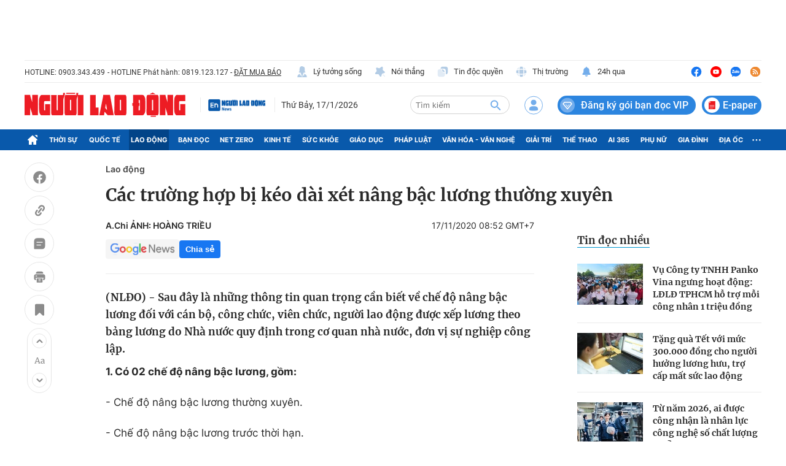

--- FILE ---
content_type: text/html; charset=UTF-8
request_url: https://auto-load-balancer.likr.tw/api/get_client_ip.php
body_size: -137
content:
"3.145.71.65"

--- FILE ---
content_type: text/html; charset=utf-8
request_url: https://nld.com.vn/detail-most-view-1961010.htm
body_size: 1453
content:
<div class="box-category" data-layout="29" data-cd-key=siteid196:highestviewnews:zoneid1961010hour24 data-cd-top=5>
        <div class="box-category-top">
            <h2 class="title-category">
                <a class="box-category-title" href="javascript:;" rel="nofollow" title="Tin đọc nhiều">
                    Tin đọc nhiều
                </a>
            </h2>
        </div>
        <div class="box-category-middle">
                            <div class="box-category-item" data-id="196260114102654235"   >
                    <a class="box-category-link-with-avatar img-resize" href="/vu-cong-ty-tnhh-panko-vina-ngung-hoat-dong-ldld-tphcm-ho-tro-moi-cong-nhan-1-trieu-dong-196260114102654235.htm" data-newstype="0"
                title="Vụ Công ty TNHH Panko Vina ngưng hoạt động: LĐLĐ TPHCM hỗ trợ mỗi công nhân 1 triệu đồng"  >
                                    <img data-type="avatar"  
                        src="https://nld.mediacdn.vn/zoom/107_67/291774122806476800/2026/1/14/1000033526-1768360816942546439393-0-14-1126-1816-crop-17683610572161617378927.jpg"
                        alt="Vụ Công ty TNHH Panko Vina ngưng hoạt động: LĐLĐ TPHCM hỗ trợ mỗi công nhân 1 triệu đồng" loading=lazy
                        class="box-category-avatar">
                            </a>
        
        <div class="box-category-content">
            <h3 class="box-category-title-text">
                <a data-type="title" data-linktype="newsdetail" data-id="196260114102654235"
                    class="box-category-link-title" data-type="0"
                    data-newstype="0" href="/vu-cong-ty-tnhh-panko-vina-ngung-hoat-dong-ldld-tphcm-ho-tro-moi-cong-nhan-1-trieu-dong-196260114102654235.htm"
                    title="Vụ Công ty TNHH Panko Vina ngưng hoạt động: LĐLĐ TPHCM hỗ trợ mỗi công nhân 1 triệu đồng"

                   >Vụ Công ty TNHH Panko Vina ngưng hoạt động: LĐLĐ TPHCM hỗ trợ mỗi công nhân 1 triệu đồng</a>
                </h3>

                
                
                    </div>

        </div>
                            <div class="box-category-item" data-id="196260115090207098"   >
                    <a class="box-category-link-with-avatar img-resize" href="/tang-qua-tet-voi-muc-300000-dong-cho-nguoi-huong-luong-huu-tro-cap-mat-suc-lao-dong-196260115090207098.htm" data-newstype="0"
                title="Tặng quà Tết với mức 300.000 đồng cho người hưởng lương hưu, trợ cấp mất sức lao động"  >
                                    <img data-type="avatar"  
                        src="https://nld.mediacdn.vn/zoom/107_67/291774122806476800/2026/1/15/f6a36a19-843a-4c64-81d1-821b74bb68eb-17684421695652055918520-83-0-1333-2000-crop-17684422969201763031076.jpeg"
                        alt="Tặng quà Tết với mức 300.000 đồng cho người hưởng lương hưu, trợ cấp mất sức lao động" loading=lazy
                        class="box-category-avatar">
                            </a>
        
        <div class="box-category-content">
            <h3 class="box-category-title-text">
                <a data-type="title" data-linktype="newsdetail" data-id="196260115090207098"
                    class="box-category-link-title" data-type="0"
                    data-newstype="0" href="/tang-qua-tet-voi-muc-300000-dong-cho-nguoi-huong-luong-huu-tro-cap-mat-suc-lao-dong-196260115090207098.htm"
                    title="Tặng quà Tết với mức 300.000 đồng cho người hưởng lương hưu, trợ cấp mất sức lao động"

                   >Tặng quà Tết với mức 300.000 đồng cho người hưởng lương hưu, trợ cấp mất sức lao động</a>
                </h3>

                
                
                    </div>

        </div>
                            <div class="box-category-item" data-id="196260112131611359"   >
                    <a class="box-category-link-with-avatar img-resize" href="/tu-nam-2026-ai-duoc-cong-nhan-la-nhan-luc-cong-nghe-so-chat-luong-cao-196260112131611359.htm" data-newstype="0"
                title="Từ năm 2026, ai được công nhận là nhân lực công nghệ số chất lượng cao?"  >
                                    <img data-type="avatar"  
                        src="https://nld.mediacdn.vn/zoom/107_67/291774122806476800/2026/1/12/20261584754660-1767584818659990606795-42-0-667-1000-crop-17681984314151353833934.jpg"
                        alt="Từ năm 2026, ai được công nhận là nhân lực công nghệ số chất lượng cao?" loading=lazy
                        class="box-category-avatar">
                            </a>
        
        <div class="box-category-content">
            <h3 class="box-category-title-text">
                <a data-type="title" data-linktype="newsdetail" data-id="196260112131611359"
                    class="box-category-link-title" data-type="0"
                    data-newstype="0" href="/tu-nam-2026-ai-duoc-cong-nhan-la-nhan-luc-cong-nghe-so-chat-luong-cao-196260112131611359.htm"
                    title="Từ năm 2026, ai được công nhận là nhân lực công nghệ số chất lượng cao?"

                   >Từ năm 2026, ai được công nhận là nhân lực công nghệ số chất lượng cao?</a>
                </h3>

                
                
                    </div>

        </div>
                            <div class="box-category-item" data-id="196260114205004381"   >
                    <a class="box-category-link-with-avatar img-resize" href="/khong-the-tuy-tien-196260114205004381.htm" data-newstype="0"
                title="Không thể tùy tiện"  >
                                    <img data-type="avatar"  
                        src="https://nld.mediacdn.vn/zoom/107_67/291774122806476800/2026/1/14/6-sotay-1768398602613813937087-107-0-1707-2560-crop-17683986805461594446277.jpg"
                        alt="Không thể tùy tiện" loading=lazy
                        class="box-category-avatar">
                            </a>
        
        <div class="box-category-content">
            <h3 class="box-category-title-text">
                <a data-type="title" data-linktype="newsdetail" data-id="196260114205004381"
                    class="box-category-link-title" data-type="0"
                    data-newstype="0" href="/khong-the-tuy-tien-196260114205004381.htm"
                    title="Không thể tùy tiện"

                   >Không thể tùy tiện</a>
                </h3>

                
                
                    </div>

        </div>
                            <div class="box-category-item" data-id="19626011508481276"   >
                    <a class="box-category-link-with-avatar img-resize" href="/tu-2026-huong-luong-huu-bhxh-tu-nguyen-thay-doi-ra-sao-19626011508481276.htm" data-newstype="0"
                title="Từ 2026, hưởng lương hưu BHXH tự nguyện thay đổi ra sao?"  >
                                    <img data-type="avatar"  
                        src="https://nld.mediacdn.vn/zoom/107_67/291774122806476800/2026/1/15/bhxh-061122-1768441203167-17684412037371759516748-63-0-544-769-crop-17684412666441280305332.jpg"
                        alt="Từ 2026, hưởng lương hưu BHXH tự nguyện thay đổi ra sao?" loading=lazy
                        class="box-category-avatar">
                            </a>
        
        <div class="box-category-content">
            <h3 class="box-category-title-text">
                <a data-type="title" data-linktype="newsdetail" data-id="19626011508481276"
                    class="box-category-link-title" data-type="0"
                    data-newstype="0" href="/tu-2026-huong-luong-huu-bhxh-tu-nguyen-thay-doi-ra-sao-19626011508481276.htm"
                    title="Từ 2026, hưởng lương hưu BHXH tự nguyện thay đổi ra sao?"

                   >Từ 2026, hưởng lương hưu BHXH tự nguyện thay đổi ra sao?</a>
                </h3>

                
                
                    </div>

        </div>
                    </div>
    </div>


--- FILE ---
content_type: image/svg+xml
request_url: https://static.mediacdn.vn/nld.com.vn/image/ic-yt-top-pc.svg
body_size: 314
content:
<svg width="20" height="20" viewBox="0 0 20 20" fill="none"
     xmlns="http://www.w3.org/2000/svg">
    <path
        d="M10 19C14.9706 19 19 14.9706 19 10C19 5.02944 14.9706 1 10 1C5.02944 1 1 5.02944 1 10C1 14.9706 5.02944 19 10 19Z"
        fill="#FF0000"/>
    <path
        d="M12.9452 6.61426H7.05489C6.8195 6.61426 6.58642 6.66064 6.36896 6.75076C6.15151 6.84087 5.95394 6.97296 5.78754 7.13946C5.62115 7.30596 5.4892 7.50361 5.39923 7.72113C5.30926 7.93865 5.26303 8.17176 5.26318 8.40715V11.5927C5.26303 11.8281 5.30926 12.0612 5.39923 12.2787C5.4892 12.4962 5.62115 12.6939 5.78754 12.8604C5.95394 13.0269 6.15151 13.159 6.36896 13.2491C6.58642 13.3392 6.8195 13.3856 7.05489 13.3856H12.9452C13.1805 13.3856 13.4136 13.3392 13.6311 13.2491C13.8485 13.159 14.0461 13.0269 14.2125 12.8604C14.3789 12.6939 14.5108 12.4962 14.6008 12.2787C14.6908 12.0612 14.737 11.8281 14.7369 11.5927V8.40715C14.737 8.17176 14.6908 7.93865 14.6008 7.72113C14.5108 7.50361 14.3789 7.30596 14.2125 7.13946C14.0461 6.97296 13.8485 6.84087 13.6311 6.75076C13.4136 6.66064 13.1805 6.61426 12.9452 6.61426ZM8.75187 11.4518V8.54807L11.2482 9.99992L8.75187 11.4518Z"
        fill="white"/>
</svg>
